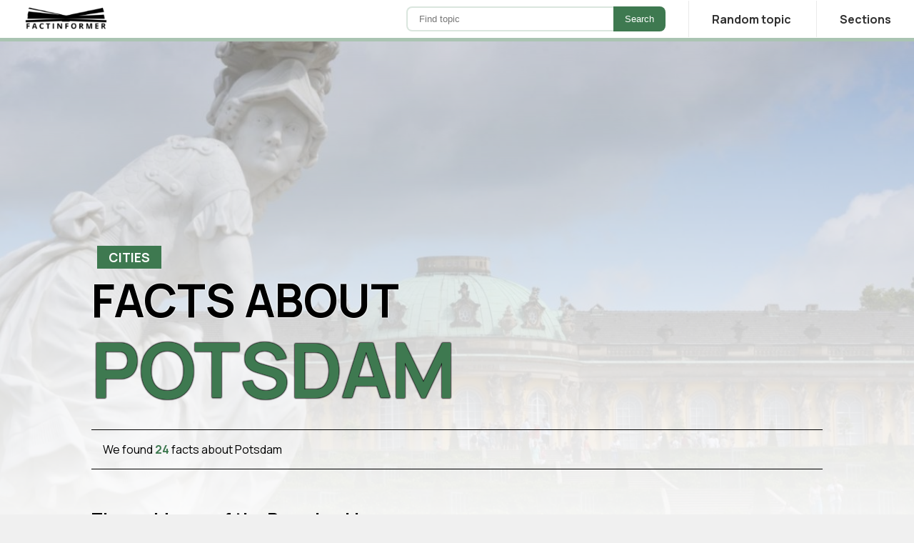

--- FILE ---
content_type: text/html; charset=UTF-8
request_url: https://factinformer.com/facts/482/about-potsdam/
body_size: 12480
content:
<!DOCTYPE html>
<html lang="en">
<head>
                <meta charset="UTF-8" />
            	<title>24 facts about Potsdam | FactInformer</title>
	<meta name="description" content="24 facts about Potsdam. <p>Potsdam is the capital of Brandenburg. Due to its historical past, it is an international city, which is also reflected in the diversity of city partnerships. It has a turbulent history as a place of military installations, starting from the Prussian and Imperial armies, through the Reichswehr, Wehrmacht, Red Army, National People's Army to the Bundeswehr. As the second residence of the Prussian kings after Berlin, the city was expanded by the soldier king into a garrison town, where sometimes soldiers constituted half of the inhabitants. As a historic center of European immigration, Potsdam attracted people from all over Europe, which is still evident in the city's culture and architecture. It is a city known mainly for its very valuable historic complexes, mainly the Sanssouci Park and palace complex, built in the 18th century by Frederick II the Great, and since 1990 on the UNESCO World Heritage List.</p>">
	<meta name="viewport" content="width=device-width, initial-scale=1, maximum-scale=5">
	<link rel="shortcut icon" type="image/png" href="/lib/images/icons/favicon.png"/>
	<meta property="og:image" content="https://cdn.factinformer.com/subjects/482/coverPhoto.jpg" />
  <meta property="og:url"           content="https://factinformer.com/facts/482/about-potsdam/" />
  <meta property="og:type"          content="website" />
  <meta property="fb:app_id"        content="173770167157" />
  <meta property="og:title"         content="24 facts about Potsdam" />
  <meta property="og:image:width" content="500" />
  <meta property="og:image:height" content="500" />
  <meta property="og:image:type" content="image/jpeg">
  <meta property="og:image:type" content="image/png">
  <meta property="og:image:type" content="image/gif">
	<script src="/cdn-cgi/scripts/7d0fa10a/cloudflare-static/rocket-loader.min.js" data-cf-settings="f37181466dd6ed300e01cc30-|49"></script><link rel="preload" href="/css/v3.css?240220272037" as="style" onload="this.onload=null;this.rel='stylesheet'" />
	<script src="/cdn-cgi/scripts/7d0fa10a/cloudflare-static/rocket-loader.min.js" data-cf-settings="f37181466dd6ed300e01cc30-|49"></script><link rel="preload" href="https://fonts.googleapis.com/css2?family=Manrope:wght@200..800&display=swap" as="style" onload="this.onload=null;this.rel='stylesheet'" />
	<link rel="canonical" href="https://factinformer.com/facts/482/about-potsdam/" />	<script type="f37181466dd6ed300e01cc30-text/javascript" async>
        function menuSubPosition(menuDOM){
            menuDOM.classList.add("open");
            let obj = menuDOM.children[1];
            console.log(obj);

        }

        function menuSubRePosition(menuDOM){
            menuDOM.classList.remove("open");
            let obj = menuDOM.children[1];
        }        
        
        function menuOpen(){
            let domMenu = document.getElementById("responsiveMenu");
            let domOpener = document.getElementById("responsiveMenuOpener")
            if(domMenu.classList.contains("open")){
                domMenu.classList.remove("open");
                domOpener.classList.remove("open");
            }else{
                domMenu.classList.add("open");
                domOpener.classList.add("open");    
            }
            
        }
        
        function imageResizeGenerator(id,mode,object) {
            const xhttp = new XMLHttpRequest();
            xhttp.onreadystatechange = () => {
                if (xhttp.readyState === 4) {
                    let src = JSON.parse(xhttp.response)['url'];
                    lazyLoadHandler();
                    object.src = '';
                    object.removeAttribute("data-src");
                    object.classList.remove("lazyLoad");
                    object.src = src;
                }
            };
          xhttp.open("POST", "/resource/image:voidImageGenerator", true);
          xhttp.setRequestHeader("Content-type", "application/x-www-form-urlencoded");
          xhttp.send("id="+id+"&mode="+mode);
        }
        
        function lazyLoadHandler(){
            let lLOffset = window.scrollY+window.innerHeight;
            let lLImages = document.getElementsByClassName("lazyLoad");
            let lLAds = document.getElementsByClassName("lazyLoadAd");
            let status = false;
            for(let i=0; i<lLImages.length; i++){
                if(lLImages[i].offsetTop<lLOffset && lLImages[i].offsetParent != null){
                    lLImages[i].src = lLImages[i].getAttribute('data-src');
                    lLImages[i].classList.remove("lazyLoad");
                    status = true;
                }
            }
            return status;
        }
        document.addEventListener('scroll', function(e) {
            lazyLoadHandler();
        });
        
        let lazyLoadBoot = setInterval(()=>{
            if( lazyLoadHandler() === false){
                clearInterval(lazyLoadBoot);
            }
        },100);

        
        
        
</script>        

    <style>
        .responsive-show{display: none !important;}.flex{display: flex;}BODY{margin:0;padding:0;}.postRender{display: none !important;}.pageHeader {display: none;}.pageHeader .logoSection{flex: 1 1;padding: 0 2rem;}.pageHeader .logoSection .pageLogo IMG{width: 120px;}.pageHeading{box-sizing: border-box;}.pageHeading .postCover{margin:2rem 0 2rem 0;max-height:70vh;width:50vw;object-fit: cover;border-radius: 1rem;}.pageHeading H1 .accent{display: block;font-size:165%;line-height: 100%;}.headerDetails{font-size: 1rem;padding: 1rem;border-top: 1px solid #000;border-bottom: 1px solid #000;margin: 1rem 0 2rem;}.h1Subtitle{margin: 8rem 0.5rem 0 0.5rem;padding:0.25rem 1rem;font-size: 1.1rem;display: inline-block;}.pageBody{margin:30vh auto 4rem auto;width:80vw;min-width: 1000px;box-sizing: border-box;}.pageBody .columns .postColumn{width: calc(80vw - 350px - 4rem);float: left;padding: 3rem 3rem 6rem 0;margin:3rem 2rem 0 0;box-sizing: border-box;border-top:1px solid #000;}.pageBody .columns .sideColumn{float: left;max-width: 350px;min-width: 350px;padding:2rem 0 2rem 2rem;box-sizing: border-box;}.pageHeading H1{font-size:4rem;line-height: 5.5rem;margin: 0 0 2rem 0;text-transform: uppercase;}.pageHeading .intro{font-size: 1.2rem;line-height: 2.2rem;margin: 2rem 3rem 2rem 0;text-align: justify;justify-content: space-around;}.adTopBar {position: absolute;top:6rem;text-align:center;left: 50%;transform: translate(-50%, 0);width:100vw;}@media screen and (max-width: 810px) {.responsive-show{display: block !important;}.responsive-hide{display: none !important;}BODY.subjectCover{background-color: var(--themeMainMed);background-size:100vw;}.pageBody{width: auto;padding: 0;min-width: auto;margin: 2rem 0 0 0;}.pageBody .columns .postColumn{min-width: 100%;width: 100%;padding: 1rem 0 0 0;}.pageHeading{padding:1rem 0.5rem;margin:0 0 0 0;}.pageHeading .intro{font-size:1.1rem;margin:1rem 0.5rem;}.pageHeading H1{font-size: 1.9rem;line-height: 2rem;margin: 0 0 3rem 0;}.pageHeading H2{margin:1rem 0.5rem 0 0.5rem;}.pageHeader .logoSection{padding: 0 0.5rem }.pageHeader .logoSection .pageLogo IMG{width: 100px;height: auto;}.headerDetails{display:none;}.h1Subtitle{font-size: 0.9rem;padding:0.5rem 2.5rem 0.1rem 0;margin:1rem 0 0 0;border-bottom:2px solid var(--themeMain);background: transparent;color:#000;}.pageBody .columns .sideColumn{display: none;}.pageHeading .postCover{height: 100vw;width:100vw;margin:0 0 0 -0.5rem;border-radius: 0;object-fit: cover;background-color: #FFFFFF99;max-height: none;}.adTopBar {display: none;}}
    </style>
    <!-- Google tag (gtag.js) -->
    <script async src="https://www.googletagmanager.com/gtag/js?id=G-ZY3ZZNGNZ1" type="f37181466dd6ed300e01cc30-text/javascript"></script>
    <script type="f37181466dd6ed300e01cc30-text/javascript">
        window.dataLayer = window.dataLayer || [];
        function gtag(){dataLayer.push(arguments);}
        gtag('js', new Date());

        gtag('config', 'G-ZY3ZZNGNZ1');
    </script>
    <script async src="https://pagead2.googlesyndication.com/pagead/js/adsbygoogle.js?client=ca-pub-7561809803632890" crossorigin="anonymous" type="f37181466dd6ed300e01cc30-text/javascript"></script>
    
    
</head>
<noscript>Your browser does not support JavaScript!</noscript>
<body class="subjectCover">
<div id="pageHeader" class="pageHeader">
    <div class="logoSection"><a class="pageLogo" href="/"><img src="/lib/images/logoB.png" width="120" height="48" alt="Factinformer.com - Fun and interesting facts" /></a></div>
    <div class="menuSection"><form class="searchBox responsive-hide" method="get" action="/search/">
<input id="q" type="text" placeholder="Find topic" name="q" /><input type="submit" value="Search" /></form>
<div class="menuBars" id="responsiveMenuOpener" onclick="if (!window.__cfRLUnblockHandlers) return false; menuOpen()" data-cf-modified-f37181466dd6ed300e01cc30-=""></div>
<div class="naviBox" id="responsiveMenu">
    
    <a class="menuElement" href="/randomFact/"><div class="label">Random topic</div></a>
    <div class="menuElement" onclick="if (!window.__cfRLUnblockHandlers) return false; menuSubPosition(this);" onmouseleave="if (!window.__cfRLUnblockHandlers) return false; menuSubRePosition(this);" data-cf-modified-f37181466dd6ed300e01cc30-="">
        <div class="label">Sections</div>
        <div class="submenuContainer"><a href="/category/2/animals/">Animals</a><a href="/category/5/architecture-and-monuments/">Architecture</a><a href="/category/4/biography/">Biography</a><a href="/category/13/cities/">Cities</a><a href="/category/6/countries/">Countries</a><a href="/category/7/culture/">Culture</a><a href="/category/10/entertainment/">Entertainment</a><a href="/category/11/food/">Food</a><a href="/category/1/geography/">Geography</a><a href="/category/12/history/">History</a><a href="/category/3/plants/">Plants</a><a href="/category/9/science/">Science</a><a href="/category/8/technology/">Technology</a></div>
    </div>
</div></div>
</div>
<div class="pageBody loading" id="subjectApp">
    <div class="pageHeading"><div class="adTopBar">
    <!-- Ezoic - Fact Page Top - top_of_page -->
    <div id="ezoic-pub-ad-placeholder-107">
        <!-- [FI][E] TopBanner -->
        <ins class="adsbygoogle"
             style="display:block"
             data-ad-client="ca-pub-7561809803632890"
             data-ad-slot="5320938112"
             data-ad-format="auto"
             data-full-width-responsive="true"></ins>
        <script type="f37181466dd6ed300e01cc30-text/javascript">
            (adsbygoogle = window.adsbygoogle || []).push({});
        </script>
    </div>
    <!-- End Ezoic - Fact Page Top - top_of_page -->
</div>
<img class="postCover lazyLoad responsive-show" alt="Potsdam" data-src="https://cdn.factinformer.com/subjects/482/coverPhoto.jpg" />
<link rel="preload" fetchpriority="high" as="image" href="https://cdn.factinformer.com/subjects/482/coverPhoto.jpg" media="(max-width: 810px)"/>
<link rel="preload" fetchpriority="high" as="image" href="https://cdn.factinformer.com/subjects/482/coverPhoto.jpg" media="(min-width: 811px)"/>
<div class="h1Subtitle ccB1">Cities</div>
<h1>Facts about  <span class="accent">Potsdam</span></h1>
<div class="headerDetails responsive-hide">We found  <b class="ccT1">24</b> facts about Potsdam</div>
<div class="flex">
    <div>
        <h2>The residence of the Prussian kings</h2>
        <div class="intro"><p>Potsdam is the capital of Brandenburg. Due to its historical past, it is an international city, which is also reflected in the diversity of city partnerships. It has a turbulent history as a place of military installations, starting from the Prussian and Imperial armies, through the Reichswehr, Wehrmacht, Red Army, National People's Army to the Bundeswehr. As the second residence of the Prussian kings after Berlin, the city was expanded by the soldier king into a garrison town, where sometimes soldiers constituted half of the inhabitants. As a historic center of European immigration, Potsdam attracted people from all over Europe, which is still evident in the city's culture and architecture. It is a city known mainly for its very valuable historic complexes, mainly the Sanssouci Park and palace complex, built in the 18th century by Frederick II the Great, and since 1990 on the UNESCO World Heritage List.</p></div>    
    </div>
    <div style="flex:1 1;" class="responsive-hide">
        <img class="postCover lazyLoad responsive-hide" alt="Potsdam" data-src="https://cdn.factinformer.com/subjects/482/coverPhoto.jpg" />
    </div>
</div>




</div>
    <div class="columns">
        <div class="postColumn">
<div><div class="factBlock"><a id="f1" style="visibility: hidden;position: relative;top:-4rem;"></a>
        <div class="factName"><b class="point"><div>1</div></b><span style="flex:1 1;"><strong class="factText">Potsdam is the capital of the German state of Brandenburg and part of the Berlin/Brandenburg metropolitan region.</strong> <div class="details"><p>It has 183.154 inhabitants and is the most populous city in the region.</p></div> </span></div>
    </div><div class="factBlock"><a id="f2" style="visibility: hidden;position: relative;top:-4rem;"></a>
        <div class="factName"><b class="point"><div>2</div></b><span style="flex:1 1;"><strong class="factText">It is situated on the Havel River, a tributary of the Elbe.</strong> <div class="details"><p>It borders Berlin in the southwest and is one of the most prosperous cities in its agglomeration with approximately 4.7 million inhabitants.</p></div> </span></div>
    </div><div class="factBlock"><a id="f3" style="visibility: hidden;position: relative;top:-4rem;"></a>
        <div class="factName"><b class="point"><div>3</div></b><span style="flex:1 1;"><strong class="factText">The area in which Potsdam is located was formed from a series of large moraines left over from the last glaciation.</strong> <div class="details"><p>Forests and lakes dominate the city's landscape. Only a quarter of its area is built-up, the rest is green areas.<br /><br />There are about 20 lakes and rivers in Potsdam and its surroundings.</p></div> </span></div>
    </div><div class="factBlock"><a id="f4" style="visibility: hidden;position: relative;top:-4rem;"></a>
        <div class="factName"><b class="point"><div>4</div></b><span style="flex:1 1;"><strong class="factText">The highest hill in the city is Kleiner Ravensberg with a height of 114.2 m above sea level.</strong> <div class="details"><p>This hill is located in a forest called Ravensberge. The hill is part of a retaining moraine.<br /><br />The lowest point is in the city center, on the banks of the Havel, and is 29 m above sea level.</p></div> </span></div>
    </div><div style="margin:0.5rem 0;text-align: center;" class="lazyLoadAd"><!-- Ezoic -  FactBelow_4 - mid_content --><div id="ezoic-pub-ad-placeholder-118">
<!-- [FI] InterText -->
<ins class="adsbygoogle"
     style="display:block"
     data-ad-client="ca-pub-7561809803632890"
     data-ad-slot="1549762805"
     data-ad-format="auto"
     data-full-width-responsive="true"></ins>
<script type="f37181466dd6ed300e01cc30-text/javascript">
     (adsbygoogle = window.adsbygoogle || []).push({});
</script></div><!-- End Ezoic -  FactBelow_1 - mid_content --></div><div class="factBlock"><a id="f5" style="visibility: hidden;position: relative;top:-4rem;"></a>
        <div class="factName"><b class="point"><div>5</div></b><span style="flex:1 1;"><strong class="factText">The history of Potsdam spans over a thousand years.</strong> <div class="details"><p>The area where Potsdam is located has been inhabited by humans probably since the Bronze Age. After the migration of peoples, the Slavic Hewelan tribe built a castle on the Havel in the 7th century.<br /><br />The first documented mention of this place dates back to 993. In the act of donation of the later Emperor Otto III to the abbey in Quedlnburg, the name "Poztupimi" appears.<br /><br />Until 1317, Potsdam was mentioned as a small town.</p></div> </span></div>
    </div><div class="factBlock"><a id="f6" style="visibility: hidden;position: relative;top:-4rem;"></a>
        <div class="factName"><b class="point"><div>6</div></b><span style="flex:1 1;"><strong class="factText">Potsdam received city rights in 1345.</strong> <div class="details"><p>In 1373, it was still a small market town with about 2000 inhabitants. people. The city lost half of this population in the Thirty Years' War.</p></div> </span></div>
    </div><div class="factBlock"><a id="f7" style="visibility: hidden;position: relative;top:-4rem;"></a>
        <div class="factName"><b class="point"><div>7</div></b><span style="flex:1 1;"><strong class="factText">In 1415, Potsdam became the property of the Hohenzollerns.</strong> <div class="details"><p>In 1660, the city was chosen as the hunting residence of the Elector of Brandenburg, Frederick William I, and became the core of a powerful state that later transformed into the Kingdom of Prussia.</p></div> </span></div>
    </div><div class="factBlock"><a id="f8" style="visibility: hidden;position: relative;top:-4rem;"></a>
        <div class="factName"><b class="point"><div>8</div></b><span style="flex:1 1;"><strong class="factText">After the announcement of the Edict of Potsdam, which encouraged Protestants to settle in Brandenburg, Potsdam became a center of European immigration.</strong> <div class="details"><p>The religious freedom prevailing there attracted people from France (Huguenots), <a href="/facts/74/about-russia/">Russia</a>, the Netherlands, and the <a href="/facts/487/about-czech-republic/">Czech Republic</a>. This accelerated the city's population growth and revitalized it economically.</p></div> </span></div>
    </div><div style="margin:0.5rem 0;text-align: center;" class="lazyLoadAd"><!-- Ezoic -  FactBelow_8 - mid_content --><div id="ezoic-pub-ad-placeholder-122">
<!-- [FI] InterText -->
<ins class="adsbygoogle"
     style="display:block"
     data-ad-client="ca-pub-7561809803632890"
     data-ad-slot="1549762805"
     data-ad-format="auto"
     data-full-width-responsive="true"></ins>
<script type="f37181466dd6ed300e01cc30-text/javascript">
     (adsbygoogle = window.adsbygoogle || []).push({});
</script></div><!-- End Ezoic -  FactBelow_1 - mid_content --></div><div class="factBlock"><a id="f9" style="visibility: hidden;position: relative;top:-4rem;"></a>
        <div class="factName"><b class="point"><div>9</div></b><span style="flex:1 1;"><strong class="factText">Later, the city became the full residence of the Prussian royal family.</strong> <div class="details"><p>Under the rule of Frederick William I, the city became an important garrison site. As the population continued to increase, new housing estates began to be built. A garrison church was also built, as well as the church of St. Nicholas and the church of St. Spirit which shaped the image of the city.<br /><br />A military orphanage was also established where the children of military personnel were cared for, educated, and given military training.</p></div> </span></div>
    </div><div class="factBlock"><a id="f10" style="visibility: hidden;position: relative;top:-4rem;"></a>
        <div class="factName"><b class="point"><div>10</div></b><span style="flex:1 1;"><strong class="factText">Frederick the Great, son of Frederick I, valued the ideas of the Enlightenment and reformed the Prussian state.</strong> <div class="details"><p>During his reign, Potsdam became a residential city, also in terms of its cityscape, and then made enormous changes in the appearance of its streets and squares.<br /><br />He completely rebuilt the Old Market Square, and the tenement houses gained new baroque facades.</p></div> </span></div>
    </div><div class="factBlock"><a id="f11" style="visibility: hidden;position: relative;top:-4rem;"></a>
        <div class="factName"><b class="point"><div>11</div></b><span style="flex:1 1;"><strong class="factText">He also transformed Sanssouci Park into his summer residence.</strong> <div class="details"><p>Before the Sanssouci residence was built, first, terraced gardens were created on the southern slopes of the Bornstedt hill, founded by Frederick II the Great in 1744.<br /><br />There used to be impressive oak trees on this hill, which were cut down during the reign of Frederick William I, and the wood obtained from them was used to strengthen the marshy areas intended for the expansion of Potsdam. This area, called Wüsten Berg, was developed in the French style.<br /><br />The slope was divided into six wide terraces, in front of which there was a lawn and a hedge of fruit trees. The walls reinforcing the terraces were covered with vines imported from Italy, Portugal, and France. There were 120 (currently 132) stairs leading to the top of the hill, dividing the slope into two parts.<br /><br />At the foot of the terraces, a baroque decorative garden with a fountain was established. Around the fountain, there are sculptures of Roman gods and allegorical representations of the four elements: water, air, fire, and earth (representations of air and water were gifts from the King of France, Louis XV).<br /><br />There was also the so-called kitchen garden that referred to the elaborate garden at the palace of King Louis XIV in Marly-le-Roi.</p></div> </span></div>
    </div><div style="margin:0.5rem 0;text-align: center;" class="lazyLoadAd"><!-- Ezoic -  FactBelow_11 - mid_content --><div id="ezoic-pub-ad-placeholder-125">
<!-- [FI] InterText -->
<ins class="adsbygoogle"
     style="display:block"
     data-ad-client="ca-pub-7561809803632890"
     data-ad-slot="1549762805"
     data-ad-format="auto"
     data-full-width-responsive="true"></ins>
<script type="f37181466dd6ed300e01cc30-text/javascript">
     (adsbygoogle = window.adsbygoogle || []).push({});
</script></div><!-- End Ezoic -  FactBelow_1 - mid_content --></div><div class="factBlock"><a id="f12" style="visibility: hidden;position: relative;top:-4rem;"></a>
        <div class="factName"><b class="point"><div>12</div></b><span style="flex:1 1;"><strong class="factText">The one-story palace built in the gardens was intended to be only a summer residence, for the private use of the king and his guests.</strong> <div class="details"><p>Fryderyk planned to spend time there sans souci (without worries), devoting time to his interests and artistic passion. However, twenty years later, in the western part of Sanssouci park, Frederick built a much larger representative palace - the baroque New Palace.<br /><br />Frederick II the Great, however, did not like it, spoke fanfaronades about it, and rarely stayed there, preferring the Sanssouci palace.</p></div> </span></div>
    </div><div class="factBlock"><a id="f13" style="visibility: hidden;position: relative;top:-4rem;"></a>
        <div class="factName"><b class="point"><div>13</div></b><span style="flex:1 1;"><strong class="factText">Many distinguished guests stayed in the palace next to the king.</strong> <div class="details"><p>Voltaire is said to have lived there. There is also a hypothesis that Bishop Ignacy Krasicki wrote the famous Monachomachia (War of the Monks) in the Sanssouci palace.<br /><br />Sanssouci Palace was a palace sans femmes (without women). Frederick's wife, Elizabeth Krystyna Braunschweig-Bevern, from whom the king had been separated since he ascended the throne in 1740, lived in Berlin, in Schönhausen Palace.</p></div> </span></div>
    </div><div class="factBlock"><a id="f14" style="visibility: hidden;position: relative;top:-4rem;"></a>
        <div class="factName"><b class="point"><div>14</div></b><span style="flex:1 1;"><strong class="factText">In 1806, Potsdam was occupied by French troops, personally commanded by Napoleon Bonaparte.</strong> <div class="details"><p>In 1815, it became the capital of the Brandenburg province and remained so until 1918. The exception is the period 1827-1843 when the capital of the province was Berlin (it became so again after 1918). The province consisted of two governorates named after their capitals: Potsdam and Frankfurt (Oder).</p></div> </span></div>
    </div><div style="margin:0.5rem 0;text-align: center;" class="lazyLoadAd"><!-- Ezoic -  FactBelow_14 - mid_content --><div id="ezoic-pub-ad-placeholder-128">
<!-- [FI] InterText -->
<ins class="adsbygoogle"
     style="display:block"
     data-ad-client="ca-pub-7561809803632890"
     data-ad-slot="1549762805"
     data-ad-format="auto"
     data-full-width-responsive="true"></ins>
<script type="f37181466dd6ed300e01cc30-text/javascript">
     (adsbygoogle = window.adsbygoogle || []).push({});
</script></div><!-- End Ezoic -  FactBelow_1 - mid_content --></div><div class="factBlock"><a id="f15" style="visibility: hidden;position: relative;top:-4rem;"></a>
        <div class="factName"><b class="point"><div>15</div></b><span style="flex:1 1;"><strong class="factText">In 1838, the first Potsdam-Berlin railway line in Prussia was opened.</strong> <div class="details"><p>Since 1911, Potsdam had an airship port. The Babelsberg film studio, the first in Germany and the world, was also founded in the Babelsberg district.</p></div> </span></div>
    </div><div class="factBlock"><a id="f16" style="visibility: hidden;position: relative;top:-4rem;"></a>
        <div class="factName"><b class="point"><div>16</div></b><span style="flex:1 1;"><strong class="factText">In 1914, the last Prussian king and German emperor, Wilhelm II Hohenzollern, signed a declaration of war against the Entente forces in the New Palace.</strong> <div class="details"><p>After the end of World War I, the era of monarchy in Germany ended, Wilhelm II abdicated and fled to the Netherlands in 1918. Potsdam eventually lost its status as a provincial capital, and Germany became a republic.</p></div> </span></div>
    </div><div class="factBlock"><a id="f17" style="visibility: hidden;position: relative;top:-4rem;"></a>
        <div class="factName"><b class="point"><div>17</div></b><span style="flex:1 1;"><strong class="factText">After the Nazis took power in Germany, on March 21, 1933, a meeting known as "Potsdam Day" took place in Potsdam.</strong> <div class="details"><p>A Reichstag meeting was held in the garrison church, during which President Paul von Hindenburg entrusted the NSDAP leader with the mission of forming a new government. The agreement concluded with a symbolic handshake was broadcast by radio throughout Germany.</p></div> </span></div>
    </div><div class="factBlock"><a id="f18" style="visibility: hidden;position: relative;top:-4rem;"></a>
        <div class="factName"><b class="point"><div>18</div></b><span style="flex:1 1;"><strong class="factText">Potsdam was destroyed during Allied bombing, especially in the final phase of World War II.</strong> <div class="details"><p>The bombing of April 14, 1945, was particularly severe, when a significant part of the city was destroyed, including the historic downtown. The entry of the Red Army into the city ended the hostilities in Potsdam.</p></div> </span></div>
    </div><div style="margin:0.5rem 0;text-align: center;" class="lazyLoadAd"><!-- Ezoic -  FactBelow_18 - mid_content --><div id="ezoic-pub-ad-placeholder-132">
<!-- [FI] InterText -->
<ins class="adsbygoogle"
     style="display:block"
     data-ad-client="ca-pub-7561809803632890"
     data-ad-slot="1549762805"
     data-ad-format="auto"
     data-full-width-responsive="true"></ins>
<script type="f37181466dd6ed300e01cc30-text/javascript">
     (adsbygoogle = window.adsbygoogle || []).push({});
</script></div><!-- End Ezoic -  FactBelow_1 - mid_content --></div><div class="factBlock"><a id="f19" style="visibility: hidden;position: relative;top:-4rem;"></a>
        <div class="factName"><b class="point"><div>19</div></b><span style="flex:1 1;"><strong class="factText">In August 1945, the Big Three conference ending World War II was held in Potsdam.</strong> <div class="details"><p>It was a conference of three heads of government: the Soviet Union (Joseph Stalin), the United States Harry Truman, and Great Britain (Winston Churchill), whose aim was to determine the procedure for eliminating the effects of World War II, the fate of Germany, developing peace treaties and principles of organizing the post-war world.<br /><br />The proceedings took place in the Great Hall of the Cecilienhof Palace. The participants sat at a round table with a diameter of 3.05 meters, manufactured by the Moscow company Lux.<br /><br />During the conference, US President Harry Truman issued a telephone order to drop the Little Boy atomic bomb on Hiroshima.</p></div> </span></div>
    </div><div class="factBlock"><a id="f20" style="visibility: hidden;position: relative;top:-4rem;"></a>
        <div class="factName"><b class="point"><div>20</div></b><span style="flex:1 1;"><strong class="factText">The Potsdam Conference was held in Cecilienhof Palace, the last palace built by the Hohenzollerns.</strong> <div class="details"><p>This palace was built for the heir to the throne, William of Hohenzollern, and his wife Cecilia, princess of Mecklenburg and Schwerin. It was modeled on English Gothic manors from Tudor times.<br /><br />It belongs to the group of palaces and park complexes in Potsdam and Berlin inscribed on the UNESCO World Heritage List in 1990.</p></div> </span></div>
    </div><div style="margin:0.5rem 0;text-align: center;" class="lazyLoadAd"><!-- Ezoic -  FactBelow_20 - mid_content --><div id="ezoic-pub-ad-placeholder-134">
<!-- [FI] InterText -->
<ins class="adsbygoogle"
     style="display:block"
     data-ad-client="ca-pub-7561809803632890"
     data-ad-slot="1549762805"
     data-ad-format="auto"
     data-full-width-responsive="true"></ins>
<script type="f37181466dd6ed300e01cc30-text/javascript">
     (adsbygoogle = window.adsbygoogle || []).push({});
</script></div><!-- End Ezoic -  FactBelow_1 - mid_content --></div><div class="factBlock"><a id="f21" style="visibility: hidden;position: relative;top:-4rem;"></a>
        <div class="factName"><b class="point"><div>21</div></b><span style="flex:1 1;"><strong class="factText">After the conference, the palace was opened to the public.</strong> <div class="details"><p>Later, it housed the training center of the Democratic Women's Association, and in 1960, a hotel for foreign guests was opened in the west wing, which continues to function as a luxury hotel to this day. The rest of the palace is now a museum.<br /><br />In November 2004, Queen Elizabeth II of Great Britain visited the palace.</p></div> </span></div>
    </div><div class="factBlock"><a id="f22" style="visibility: hidden;position: relative;top:-4rem;"></a>
        <div class="factName"><b class="point"><div>22</div></b><span style="flex:1 1;"><strong class="factText">In the years 1947-1952, Potsdam was the capital of the newly created state of Brandenburg.</strong> <div class="details"><p>After its liquidation by the GDR authorities, it became the seat of the Potsdam district. In 1951, the first state university was established in Potsdam - the Pädagogische Hochschule Karl Liebknecht Potsdam (the University of Potsdam).</p></div> </span></div>
    </div><div class="factBlock"><a id="f23" style="visibility: hidden;position: relative;top:-4rem;"></a>
        <div class="factName"><b class="point"><div>23</div></b><span style="flex:1 1;"><strong class="factText">The Glienicker Brücke bridge over the Havel, built in 1907, was the border between West Berlin and East Germany and was called the "Bridge of Spies" during the Cold War.</strong> <div class="details"><p>It is a bridge over the Havel connecting Potsdam with Berlin. During the Cold War, the Soviet Union and the United States used the bridge to exchange spies three times.<br /><br />This bridge has been used in literature and films: "A Burial in Berlin" from 1966 with Michael Caine in the main role, based on the novel of the same title, and "Bridge of Spies" from 2015 with Tom Hanks in the main role.</p></div> </span></div>
    </div><div style="margin:0.5rem 0;text-align: center;" class="lazyLoadAd"><!-- Ezoic -  FactBelow_23 - mid_content --><div id="ezoic-pub-ad-placeholder-137">
<!-- [FI] InterText -->
<ins class="adsbygoogle"
     style="display:block"
     data-ad-client="ca-pub-7561809803632890"
     data-ad-slot="1549762805"
     data-ad-format="auto"
     data-full-width-responsive="true"></ins>
<script type="f37181466dd6ed300e01cc30-text/javascript">
     (adsbygoogle = window.adsbygoogle || []).push({});
</script></div><!-- End Ezoic -  FactBelow_1 - mid_content --></div><div class="factBlock"><a id="f24" style="visibility: hidden;position: relative;top:-4rem;"></a>
        <div class="factName"><b class="point"><div>24</div></b><span style="flex:1 1;"><strong class="factText">After German reunification in 1990, the state of Brandenburg was created and Potsdam became its capital.</strong> <div class="details"><p>A large part of the city's cultural landscape was then included on the UNESCO World Heritage List. The entry covers approximately 500 hectares and 150 buildings.<br /><br />The government of the state of Brandenburg and the Landtag of Brandenburg, i.e. the state parliament, are based in Potsdam.</p></div> </span></div>
    </div></div><div id="mainContentFinish"></div><header class="bottomButtonsBlockHeader">Hungry for more facts?</header>
<div class="bottomButtonsBlock">
    <a href="https://news.google.com/publications/CAAqBwgKMP2nyQswvcPgAw" class="googleNews">Subscribe to Google News</a>
    <a href="/randomFact/" class="randomTopic">Random topic</a>
    <div style="margin:0.5rem 0;" class="responsive-show"><div class="sharethis-inline-share-buttons"></div></div><!-- ShareThis END -->
</div></div>
        <div class="sideColumn responsive-hide">
            


<div class="sidebarBoxContainer">
    <div class="box"><a class="articleBlock vertical" href="/facts/408/about-stuttgart/" title="20 facts about Stuttgart">
    <div class="cover"><script src="/cdn-cgi/scripts/7d0fa10a/cloudflare-static/rocket-loader.min.js" data-cf-settings="f37181466dd6ed300e01cc30-|49"></script><img data-src="https://cdn.factinformer.com/subjects/408/coverPhoto.jpg" onerror="imageResizeGenerator('408','cover-thb',this);" alt="20 facts about Stuttgart" class="lazyLoad"/></div>
    <div class="details">
        <div class="title" style="color: var(--mainColor)">20 facts about Stuttgart</div>
        <div class="subheader">A German city with the highest standard of wealth</div>
        <div class="intro">Stuttgart is one of the largest agglomerations in Germany, the capital of the state of Baden-Württemberg. It is a city with a rich wine tradition, the ...</div>
    </div>
</a><a class="articleBlock vertical" href="/facts/377/about-hamburg/" title="19 facts about Hamburg">
    <div class="cover"><script src="/cdn-cgi/scripts/7d0fa10a/cloudflare-static/rocket-loader.min.js" data-cf-settings="f37181466dd6ed300e01cc30-|49"></script><img data-src="https://cdn.factinformer.com/subjects/377/coverPhoto.jpg" onerror="imageResizeGenerator('377','cover-thb',this);" alt="19 facts about Hamburg" class="lazyLoad"/></div>
    <div class="details">
        <div class="title" style="color: var(--mainColor)">19 facts about Hamburg</div>
        <div class="subheader">Free and Hanseatic City of Hamburg</div>
        <div class="intro">This beautiful city with old buildings existed already in the early Middle Ages when it served as a center of Christianization. Its city port is one o ...</div>
    </div>
</a><a class="articleBlock vertical" href="/facts/474/about-munich/" title="22 facts about Munich">
    <div class="cover"><script src="/cdn-cgi/scripts/7d0fa10a/cloudflare-static/rocket-loader.min.js" data-cf-settings="f37181466dd6ed300e01cc30-|49"></script><img data-src="https://cdn.factinformer.com/subjects/474/coverPhoto.jpg" onerror="imageResizeGenerator('474','cover-thb',this);" alt="22 facts about Munich" class="lazyLoad"/></div>
    <div class="details">
        <div class="title" style="color: var(--mainColor)">22 facts about Munich</div>
        <div class="subheader">Not only beer and sausage</div>
        <div class="intro">Munich is Germany's southernmost large city. His coat of arms depicts a monk with raised arms in black robes. The choice of the symbol is not accident ...</div>
    </div>
</a><a class="articleBlock vertical" href="/facts/406/about-bremen/" title="24 facts about Bremen">
    <div class="cover"><script src="/cdn-cgi/scripts/7d0fa10a/cloudflare-static/rocket-loader.min.js" data-cf-settings="f37181466dd6ed300e01cc30-|49"></script><img data-src="https://cdn.factinformer.com/subjects/406/coverPhoto.jpg" onerror="imageResizeGenerator('406','cover-thb',this);" alt="24 facts about Bremen" class="lazyLoad"/></div>
    <div class="details">
        <div class="title" style="color: var(--mainColor)">24 facts about Bremen</div>
        <div class="subheader">A city of tolerance and opportunities</div>
        <div class="intro">Bremen, a city on the Weser, is located a short distance from its mouth into the North Sea. Its hallmark and pride are the values it has been professi ...</div>
    </div>
</a><!-- Ezoic - Sidebar Top - sidebar -->
<div class="adsenseAd">
<!-- [FI][E] Sidebanner -->
<ins class="adsbygoogle"
     style="display:block"
     data-ad-client="ca-pub-7561809803632890"
     data-ad-slot="7779542502"
     data-ad-format="auto"
     data-full-width-responsive="true"></ins>
<script type="f37181466dd6ed300e01cc30-text/javascript">
     (adsbygoogle = window.adsbygoogle || []).push({});
</script>
</div>
<!-- End Ezoic - Sidebar Top - sidebar --><a class="articleBlock vertical" href="/facts/142/about-oktoberfest/" title="20 facts about Oktoberfest">
    <div class="cover"><script src="/cdn-cgi/scripts/7d0fa10a/cloudflare-static/rocket-loader.min.js" data-cf-settings="f37181466dd6ed300e01cc30-|49"></script><img data-src="https://cdn.factinformer.com/subjects/142/coverPhoto.jpg" onerror="imageResizeGenerator('142','cover-thb',this);" alt="20 facts about Oktoberfest" class="lazyLoad"/></div>
    <div class="details">
        <div class="title" style="color: var(--mainColor)">20 facts about Oktoberfest</div>
        <div class="subheader">The largest Volksfest in the world</div>
        <div class="intro">Oktoberfest is the world’s largest annual folk festival held in late September and early October in Munich, Germany. Its beginnings date back to the 1 ...</div>
    </div>
</a></div>
</div>


<div class="sidebarBoxContainer">
    <div class="box"><h3>Latest topics </h3><a class="articleBlock vertical" href="/facts/504/about-kyshtym-disaster/?sidlnk=true" title="42 facts about Kyshtym disaster">
    <div class="cover"><script src="/cdn-cgi/scripts/7d0fa10a/cloudflare-static/rocket-loader.min.js" data-cf-settings="f37181466dd6ed300e01cc30-|49"></script><img data-src="https://cdn.factinformer.com/subjects/504/cover-thumbnail/f1b477647d71ee15cb49470f01d216de.webp" onerror="imageResizeGenerator('504','cover-thb',this);" alt="42 facts about Kyshtym disaster" class="lazyLoad"/></div>
    <div class="details">
        <div class="title" style="color: var(--mainColor)">42 facts about Kyshtym disaster</div>
        <div class="subheader">The first nuclear accident in Earth's history</div>
        <div class="intro">Before information about it saw the light of day, the Soviets hid it for over 30 years. The explosion at the Mayak combine was the first nuclear accid ...</div>
    </div>
</a><div class="adsenseAd">
<!-- [FI][E] Sidebanner -->
<ins class="adsbygoogle"
     style="display:block"
     data-ad-client="ca-pub-7561809803632890"
     data-ad-slot="7779542502"
     data-ad-format="auto"
     data-full-width-responsive="true"></ins>
<script type="f37181466dd6ed300e01cc30-text/javascript">
     (adsbygoogle = window.adsbygoogle || []).push({});
</script>
</div><a class="articleBlock vertical" href="/facts/503/about-saint-petersburg/?sidlnk=true" title="37 facts about Saint Petersburg">
    <div class="cover"><script src="/cdn-cgi/scripts/7d0fa10a/cloudflare-static/rocket-loader.min.js" data-cf-settings="f37181466dd6ed300e01cc30-|49"></script><img data-src="https://cdn.factinformer.com/subjects/503/cover-thumbnail/bc5d4aabacf220ed02737de68fe856c8.webp" onerror="imageResizeGenerator('503','cover-thb',this);" alt="37 facts about Saint Petersburg" class="lazyLoad"/></div>
    <div class="details">
        <div class="title" style="color: var(--mainColor)">37 facts about Saint Petersburg</div>
        <div class="subheader">A city of many names</div>
        <div class="intro">It was a dream and a matter of prestige for the Romanov dynasty to gain access to the Baltic Sea and build a metropolis to testify to Russia's emergin ...</div>
    </div>
</a><a class="articleBlock vertical" href="/facts/502/about-peter-the-great/?sidlnk=true" title="32 facts about Peter the Great">
    <div class="cover"><script src="/cdn-cgi/scripts/7d0fa10a/cloudflare-static/rocket-loader.min.js" data-cf-settings="f37181466dd6ed300e01cc30-|49"></script><img data-src="https://cdn.factinformer.com/subjects/502/cover-thumbnail/9919bc0626f6599a417acd6ce9d91851.webp" onerror="imageResizeGenerator('502','cover-thb',this);" alt="32 facts about Peter the Great" class="lazyLoad"/></div>
    <div class="details">
        <div class="title" style="color: var(--mainColor)">32 facts about Peter the Great</div>
        <div class="subheader">The first Emperor of all Russia</div>
        <div class="intro">Peter the Great is considered one of Russia's greatest rulers. He was a great reformer, strategist, and builder who was the first of the tsars to trav ...</div>
    </div>
</a><a class="articleBlock vertical" href="/facts/501/about-dyatlov-pass-incident/?sidlnk=true" title="39 facts about Dyatlov Pass incident">
    <div class="cover"><script src="/cdn-cgi/scripts/7d0fa10a/cloudflare-static/rocket-loader.min.js" data-cf-settings="f37181466dd6ed300e01cc30-|49"></script><img data-src="https://cdn.factinformer.com/subjects/501/cover-thumbnail/7d302044a964b37c6c9b1fc2ee930dfa.webp" onerror="imageResizeGenerator('501','cover-thb',this);" alt="39 facts about Dyatlov Pass incident" class="lazyLoad"/></div>
    <div class="details">
        <div class="title" style="color: var(--mainColor)">39 facts about Dyatlov Pass incident</div>
        <div class="subheader">Mysterious tragedy in the Ural mountains</div>
        <div class="intro">The case of a group of students at the Ural Polytechnical Institute in Sverdlovsk continues to arouse great interest and raise many questions. A group ...</div>
    </div>
</a><a class="articleBlock vertical" href="/facts/484/about-brooklyn-bridge/?sidlnk=true" title="11 facts about Brooklyn Bridge">
    <div class="cover"><script src="/cdn-cgi/scripts/7d0fa10a/cloudflare-static/rocket-loader.min.js" data-cf-settings="f37181466dd6ed300e01cc30-|49"></script><img data-src="https://cdn.factinformer.com/subjects/484/cover-thumbnail/ee3f8360f162e63ac6e2ee17af40d8d6.webp" onerror="imageResizeGenerator('484','cover-thb',this);" alt="11 facts about Brooklyn Bridge" class="lazyLoad"/></div>
    <div class="details">
        <div class="title" style="color: var(--mainColor)">11 facts about Brooklyn Bridge</div>
        <div class="subheader">The first steel suspension bridge in the world</div>
        <div class="intro">It is one of the oldest suspension bridges in the world. It connects Brooklyn with Manhattan, runs over the East River, and was completed in 1883. ...</div>
    </div>
</a><div class="adsenseAd">
<!-- [FI][E] Sidebanner -->
<ins class="adsbygoogle"
     style="display:block"
     data-ad-client="ca-pub-7561809803632890"
     data-ad-slot="7779542502"
     data-ad-format="auto"
     data-full-width-responsive="true"></ins>
<script type="f37181466dd6ed300e01cc30-text/javascript">
     (adsbygoogle = window.adsbygoogle || []).push({});
</script>
</div><a class="articleBlock vertical" href="/facts/477/about-brazil/?sidlnk=true" title="31 facts about Brazil">
    <div class="cover"><script src="/cdn-cgi/scripts/7d0fa10a/cloudflare-static/rocket-loader.min.js" data-cf-settings="f37181466dd6ed300e01cc30-|49"></script><img data-src="https://cdn.factinformer.com/subjects/477/coverPhoto.jpg" onerror="imageResizeGenerator('477','cover-thb',this);" alt="31 facts about Brazil" class="lazyLoad"/></div>
    <div class="details">
        <div class="title" style="color: var(--mainColor)">31 facts about Brazil</div>
        <div class="subheader">South America's largest country</div>
        <div class="intro">Brazil is the largest and most populous country in South America and one of the largest and most populous countries in the world. A former Portuguese  ...</div>
    </div>
</a><a class="articleBlock vertical" href="/facts/472/about-ghent/?sidlnk=true" title="44 facts about Ghent">
    <div class="cover"><script src="/cdn-cgi/scripts/7d0fa10a/cloudflare-static/rocket-loader.min.js" data-cf-settings="f37181466dd6ed300e01cc30-|49"></script><img data-src="https://cdn.factinformer.com/subjects/472/coverPhoto.jpeg" onerror="imageResizeGenerator('472','cover-thb',this);" alt="44 facts about Ghent" class="lazyLoad"/></div>
    <div class="details">
        <div class="title" style="color: var(--mainColor)">44 facts about Ghent</div>
        <div class="subheader">City of three towers</div>
        <div class="intro">Ghent is one of Belgium's most visited cities by tourists. This beautiful old Flanders city combines dignity, beauty, culture, and creativity. It is a ...</div>
    </div>
</a><a class="articleBlock vertical" href="/facts/485/about-thailand/?sidlnk=true" title="31 facts about Thailand">
    <div class="cover"><script src="/cdn-cgi/scripts/7d0fa10a/cloudflare-static/rocket-loader.min.js" data-cf-settings="f37181466dd6ed300e01cc30-|49"></script><img data-src="https://cdn.factinformer.com/subjects/485/coverPhoto.jpg" onerror="imageResizeGenerator('485','cover-thb',this);" alt="31 facts about Thailand" class="lazyLoad"/></div>
    <div class="details">
        <div class="title" style="color: var(--mainColor)">31 facts about Thailand</div>
        <div class="subheader">A country on the Indochinese Peninsula</div>
        <div class="intro">Thailand is an Asian country located in its south-eastern part, famous for its interesting culture and religious architecture. This exotic country, wh ...</div>
    </div>
</a></div>
</div>


        </div>
    </div>
    <div class="bottomBar" style="clear:both;"><h3>Similar topics </h3><div class="pageBottomLinks"><a href="/facts/408/about-stuttgart/?btmlnk=true" class="bottomFactBlock">
<div class="cover">
    <script src="/cdn-cgi/scripts/7d0fa10a/cloudflare-static/rocket-loader.min.js" data-cf-settings="f37181466dd6ed300e01cc30-|49"></script><img 
        class="lazyLoad" 
        alt="Stuttgart" 
        onerror="imageResizeGenerator('408','cover-thb',this);"  
        data-src="https://cdn.factinformer.com/subjects/408/cover-thb/coverPhoto.jpg" 
    />
</div>
<div class="content">
    <div class="title">20 facts about Stuttgart</div>
    <div class="description">Stuttgart is one of the largest agglomerations in Germany, the capital of the state of Baden-Württemberg. It is a city with a rich wine tradition, the ...</div>
    </div>
</a><a href="/facts/377/about-hamburg/?btmlnk=true" class="bottomFactBlock">
<div class="cover">
    <script src="/cdn-cgi/scripts/7d0fa10a/cloudflare-static/rocket-loader.min.js" data-cf-settings="f37181466dd6ed300e01cc30-|49"></script><img 
        class="lazyLoad" 
        alt="Hamburg" 
        onerror="imageResizeGenerator('377','cover-thb',this);"  
        data-src="https://cdn.factinformer.com/subjects/377/cover-thb/coverPhoto.jpg" 
    />
</div>
<div class="content">
    <div class="title">19 facts about Hamburg</div>
    <div class="description">This beautiful city with old buildings existed already in the early Middle Ages when it served as a center of Christianization. Its city port is one o ...</div>
    </div>
</a><a href="/facts/474/about-munich/?btmlnk=true" class="bottomFactBlock">
<div class="cover">
    <script src="/cdn-cgi/scripts/7d0fa10a/cloudflare-static/rocket-loader.min.js" data-cf-settings="f37181466dd6ed300e01cc30-|49"></script><img 
        class="lazyLoad" 
        alt="Munich" 
        onerror="imageResizeGenerator('474','cover-thb',this);"  
        data-src="https://cdn.factinformer.com/subjects/474/cover-thb/coverPhoto.jpg" 
    />
</div>
<div class="content">
    <div class="title">22 facts about Munich</div>
    <div class="description">Munich is Germany's southernmost large city. His coat of arms depicts a monk with raised arms in black robes. The choice of the symbol is not accident ...</div>
    </div>
</a><a href="/facts/406/about-bremen/?btmlnk=true" class="bottomFactBlock">
<div class="cover">
    <script src="/cdn-cgi/scripts/7d0fa10a/cloudflare-static/rocket-loader.min.js" data-cf-settings="f37181466dd6ed300e01cc30-|49"></script><img 
        class="lazyLoad" 
        alt="Bremen" 
        onerror="imageResizeGenerator('406','cover-thb',this);"  
        data-src="https://cdn.factinformer.com/subjects/406/cover-thb/coverPhoto.jpg" 
    />
</div>
<div class="content">
    <div class="title">24 facts about Bremen</div>
    <div class="description">Bremen, a city on the Weser, is located a short distance from its mouth into the North Sea. Its hallmark and pride are the values it has been professi ...</div>
    </div>
</a><a href="/facts/142/about-oktoberfest/?btmlnk=true" class="bottomFactBlock">
<div class="cover">
    <script src="/cdn-cgi/scripts/7d0fa10a/cloudflare-static/rocket-loader.min.js" data-cf-settings="f37181466dd6ed300e01cc30-|49"></script><img 
        class="lazyLoad" 
        alt="Oktoberfest" 
        onerror="imageResizeGenerator('142','cover-thb',this);"  
        data-src="https://cdn.factinformer.com/subjects/142/cover-thb/coverPhoto.jpg" 
    />
</div>
<div class="content">
    <div class="title">20 facts about Oktoberfest</div>
    <div class="description">Oktoberfest is the world’s largest annual folk festival held in late September and early October in Munich, Germany. Its beginnings date back to the 1 ...</div>
    </div>
</a><a href="/facts/72/about-germany/?btmlnk=true" class="bottomFactBlock">
<div class="cover">
    <script src="/cdn-cgi/scripts/7d0fa10a/cloudflare-static/rocket-loader.min.js" data-cf-settings="f37181466dd6ed300e01cc30-|49"></script><img 
        class="lazyLoad" 
        alt="Germany" 
        onerror="imageResizeGenerator('72','cover-thb',this);"  
        data-src="https://cdn.factinformer.com/subjects/72/cover-thb/coverPhoto.jpg" 
    />
</div>
<div class="content">
    <div class="title">23 facts about Germany</div>
    <div class="description">German is known as the birthplace of medieval Christian European culture and tradition, but at the same time, as one of the most criminal and bloody r ...</div>
    </div>
</a><a href="/facts/358/about-zwinger/?btmlnk=true" class="bottomFactBlock">
<div class="cover">
    <script src="/cdn-cgi/scripts/7d0fa10a/cloudflare-static/rocket-loader.min.js" data-cf-settings="f37181466dd6ed300e01cc30-|49"></script><img 
        class="lazyLoad" 
        alt="Zwinger" 
        onerror="imageResizeGenerator('358','cover-thb',this);"  
        data-src="https://cdn.factinformer.com/subjects/358/cover-thb/coverPhoto.jpeg" 
    />
</div>
<div class="content">
    <div class="title">12 facts about Zwinger</div>
    <div class="description">The Zwinger is a palace complex with gardens, located in Dresden, Germany. It is one of the most important Baroque buildings in Germany and Dresden’s  ...</div>
    </div>
</a><a href="/facts/301/about-neuschwanstein-castle/?btmlnk=true" class="bottomFactBlock">
<div class="cover">
    <script src="/cdn-cgi/scripts/7d0fa10a/cloudflare-static/rocket-loader.min.js" data-cf-settings="f37181466dd6ed300e01cc30-|49"></script><img 
        class="lazyLoad" 
        alt="Neuschwanstein Castle" 
        onerror="imageResizeGenerator('301','cover-thb',this);"  
        data-src="https://cdn.factinformer.com/subjects/301/cover-thb/coverPhoto.jpg" 
    />
</div>
<div class="content">
    <div class="title">28 facts about Neuschwanstein Castle</div>
    <div class="description">Neuschwanstein Castle is one of the most famous and picturesque buildings in Germany. It is located in Bavaria and was built in the 19th century by or ...</div>
    </div>
</a><a href="/facts/428/about-copenhagen/?btmlnk=true" class="bottomFactBlock">
<div class="cover">
    <script src="/cdn-cgi/scripts/7d0fa10a/cloudflare-static/rocket-loader.min.js" data-cf-settings="f37181466dd6ed300e01cc30-|49"></script><img 
        class="lazyLoad" 
        alt="Copenhagen" 
        onerror="imageResizeGenerator('428','cover-thb',this);"  
        data-src="https://cdn.factinformer.com/subjects/428/cover-thb/coverPhoto.jpg" 
    />
</div>
<div class="content">
    <div class="title">26 facts about Copenhagen</div>
    <div class="description">It is considered the happiest city in the world. It is a paradise for cyclists, whom you can meet a lot here as they travel along the countless bicycl ...</div>
    </div>
</a><a href="/facts/373/about-helsinki/?btmlnk=true" class="bottomFactBlock">
<div class="cover">
    <script src="/cdn-cgi/scripts/7d0fa10a/cloudflare-static/rocket-loader.min.js" data-cf-settings="f37181466dd6ed300e01cc30-|49"></script><img 
        class="lazyLoad" 
        alt="Helsinki" 
        onerror="imageResizeGenerator('373','cover-thb',this);"  
        data-src="https://cdn.factinformer.com/subjects/373/cover-thb/coverPhoto.jpg" 
    />
</div>
<div class="content">
    <div class="title">31 facts about Helsinki</div>
    <div class="description">Helsinki is the capital and largest city of Finland, the third largest city in the Nordic countries. It is the northernmost capital of a European Unio ...</div>
    </div>
</a><a href="/facts/467/about-glastonbury/?btmlnk=true" class="bottomFactBlock">
<div class="cover">
    <script src="/cdn-cgi/scripts/7d0fa10a/cloudflare-static/rocket-loader.min.js" data-cf-settings="f37181466dd6ed300e01cc30-|49"></script><img 
        class="lazyLoad" 
        alt="Glastonbury" 
        onerror="imageResizeGenerator('467','cover-thb',this);"  
        data-src="https://cdn.factinformer.com/subjects/467/cover-thb/coverPhoto.jpg" 
    />
</div>
<div class="content">
    <div class="title">16 facts about Glastonbury</div>
    <div class="description">Glastonbury - one of the most mysterious places in England. This place attracts people with various interests. Romantics come here because of the lege ...</div>
    </div>
</a><a href="/facts/370/about-vienna/?btmlnk=true" class="bottomFactBlock">
<div class="cover">
    <script src="/cdn-cgi/scripts/7d0fa10a/cloudflare-static/rocket-loader.min.js" data-cf-settings="f37181466dd6ed300e01cc30-|49"></script><img 
        class="lazyLoad" 
        alt="Vienna" 
        onerror="imageResizeGenerator('370','cover-thb',this);"  
        data-src="https://cdn.factinformer.com/subjects/370/cover-thb/coverPhoto.jpg" 
    />
</div>
<div class="content">
    <div class="title">48 facts about Vienna</div>
    <div class="description">Vienna, the capital of Austria, is a city of imperial palaces, the Viennese waltz, Sacher cake, classical music, and New Year’s concerts by the Vienna ...</div>
    </div>
</a></div></div>
</div>
        <style>
:root {
    --themeMain: #3e7950;
  --themeMainLite: #3e795030;
  --themeMainMed: #3e795070;
  --themeMainHi: #3e7950AA;
  --themeMainMax: #3e7950EE;
}
@media screen and (min-width: 810px) {
:root {
    --coverImage: url("https://cdn.factinformer.com/subjects/482/coverPhoto.jpg");
    }
}
@media screen and (max-width: 810px) {
:root {
    --coverImage: url("https://cdn.factinformer.com/subjects/482/coverPhoto.jpg");
    }
}
</style>

<footer>
<div class="flex responsive-column">
    <div style="flex:1 1">
        <div class="links">
            <a href="/about/terms/">Terms and conditions</a>
            <a href="/about/privacy/">Privacy</a>
        </div>
    </div>
    <div style="flex:1 1;text-align: right;">
        <h3>Potsdam, fun and interesting facts</h3>
        <div>
        © 2026 FactInformer | By: SpaceLab
        </div>
    </div>
</div>
</footer>
<script type="f37181466dd6ed300e01cc30-text/javascript" src="https://platform-api.sharethis.com/js/sharethis.js#property=6476959d5380390019972045&product=sop" async defer />
</body>
</html><script defer src="https://static.cloudflareinsights.com/beacon.min.js/vcd15cbe7772f49c399c6a5babf22c1241717689176015" integrity="sha512-ZpsOmlRQV6y907TI0dKBHq9Md29nnaEIPlkf84rnaERnq6zvWvPUqr2ft8M1aS28oN72PdrCzSjY4U6VaAw1EQ==" data-cf-beacon='{"version":"2024.11.0","token":"5c12135ee995435985b32a661ed5b90a","r":1,"server_timing":{"name":{"cfCacheStatus":true,"cfEdge":true,"cfExtPri":true,"cfL4":true,"cfOrigin":true,"cfSpeedBrain":true},"location_startswith":null}}' crossorigin="anonymous"></script>
<script src="/cdn-cgi/scripts/7d0fa10a/cloudflare-static/rocket-loader.min.js" data-cf-settings="f37181466dd6ed300e01cc30-|49" defer></script>

--- FILE ---
content_type: text/css
request_url: https://factinformer.com/css/v3.css?240220272037
body_size: 5351
content:
HTML{
    scrollbar-color: var(--themeMain) #444444;
}

::-webkit-scrollbar {
    width: 15px;
    height: 15px;
}
::-webkit-scrollbar-thumb {
    background: var(--themeMain);
    border-radius: 4px;
}
::-webkit-scrollbar-thumb:hover{
    background: var(--themeMain);
}
::-webkit-scrollbar-track{
    background: #444;
}

BODY{
    font-family: 'Manrope', sans-serif;
    padding:0;
    margin:0;
    overflow-x: hidden;
    background-size: 100px,100vw;
    background-repeat: repeat-x, no-repeat;
    background-position: 50% 0, 50% 0;
    background-color: #F0F0F0;
}

BODY.browser{
    background-size: 100vw;
    background-repeat: no-repeat;
    background-position: 50% 0;
    background-color: #FFFFFF;
}

BODY.subjectCover{
    background-image: url('/lib/backgrounds/gradientCurtain.png'), var(--coverImage);
    /*background-blend-mode: luminosity;*/
}
/*
BODY:before{
    content: '';
    position: absolute;
    top: 0;
    width:100vw;
    height:200vh;
    left: 0;
    background: inherit;
    z-index: -1;
    -webkit-filter: grayscale(1);
    -webkit-filter: grayscale(100%);
    -moz-filter: grayscale(100%);
    filter: gray;
    filter: grayscale(100%);
    filter: url("data:image/svg+xml;utf8,<svg version='1.1' xmlns='http://www.w3.org/2000/svg' height='0'><filter id='greyscale'><feColorMatrix type='matrix' values='0.3333 0.3333 0.3333 0 0 0.3333 0.3333 0.3333 0 0 0.3333 0.3333 0.3333 0 0 0 0 0 1 0' /></filter></svg>#greyscale");
}
*/


/* Page Header */

.pageHeader{
    position: fixed;
    display: flex !important;
    top:0;left:0;
    width:100vw;
    background-color: #FFFFFF;
    border-bottom:5px solid var(--themeMainMed);
    z-index:100;
    transition: all 1s;
}

.pageHeader .logoSection{
    flex:1 1;
    padding:0 2rem;
}

.pageHeader .menuSection{
    display: flex;
    align-items: center;
}

.pageHeader .logoSection .pageLogo IMG{
    width:120px;
    transition: all 1s;
}

.pageHeader .searchBox{
    display: flex;
}

.pageHeader .searchBox INPUT[type=text]{
    background-color: #FFF;
    border-top:2px solid var(--themeMainLite);
    border-bottom:2px solid var(--themeMainLite);
    border-left:2px solid var(--themeMainLite);
    border-right:none;
    padding:0.5rem 1rem;
    flex:auto;
    border-radius: 0.5rem 0 0 0.5rem;
    min-width:20vw;
}

.pageHeader .searchBox INPUT[type=submit]{
    background-color: var(--themeMain);
    color:#FFFFFF;
    border-radius: 0 0.5rem 0.5rem 0;
    border:none;
    padding:0 1rem;

}


.pageHeader .naviBox{
    flex:1 1;
    padding:0 0 0 2rem;
    text-align: right;
}

.pageHeader .menuBars{
    display: none;
}

.pageHeader .naviBox .menuElement{
    position: relative;
    display: inline-block;
    text-decoration: none !important;
}
.pageHeader .naviBox .menuElement .label{
    font-weight: bold;
    padding:0.9rem 2rem 0.9rem 2rem;
    transition: all 500ms;
    cursor:pointer;
    border-left:1px solid #EAEAEA;
    color:#303030;
}

.pageHeader .naviBox .menuElement.open .label{
    background-color: var(--themeMainLite);
}

.pageHeader .naviBox .menuElement .submenuContainer{
    position: absolute;
    background-color: #FFFFFF;
    right:0;
    min-width: 10rem;
    max-width: 20rem;
    border-left:6px solid var(--themeMainLite);
    display:none;
}

.pageHeader .naviBox .menuElement.open .submenuContainer{
    display:block;
}

.pageHeader .naviBox .menuElement .submenuContainer A{
    display: block;
    text-decoration: none;
    color:#000000;
    border-bottom: 1px solid #EAEAEA;
    padding:0.5rem 2rem 0.5rem 4rem;
    white-space: nowrap;
}

.pageHeader .naviBox .menuElement .submenuContainer A:hover{
    background-color:var(--themeMainLite);
}


.pageHeader.minimized .upperSection{
    padding:0;
}

.flex{
    display: flex;
}

/* TODO:  Check if necessary */
.flexContainer{
    display: flex;
    margin-bottom:4rem;
}

/* Home */

H2.sectionHeader{
    font-size:5rem;
    text-transform: uppercase;
}

.homeMainBlock{
    padding:0 10vw 4rem 10vw;
}


.columnLeft{
    width:30vw;
    min-width: 30vw;
    max-width:30vw;
    margin-right:6rem;
}

.columnRight{
    flex: auto;
}

.column1_1{
    flex:1 1;
    margin:0 1rem;
}

.articlesList{
    display: flex;
    flex-wrap: wrap;
}

.calendarFirstBlock{
    margin-bottom:4rem;
}

.calendarDayBox{
    background-color:var(--themeMainLiteMax);
    margin-top:4rem;
    padding:1rem;
    border-radius: 0.5rem;
}

.homeMainBlock .calendarEntryWidget{
    margin:0 0 6rem 0;
}

.homeMainBlock .calendarEntryWidget .calendarEntry{
    display: flex;
    border-bottom:1px solid #00000010;
    padding:1rem 0.5rem;
    color: inherit;
    text-decoration: none;
}

.homeMainBlock .calendarEntryWidget .calendarEntry .date{
    margin-right:1rem;
    width:8rem;
    max-width: 8rem;
    min-width: 8rem;
}

.homeMainBlock .calendarEntryWidget .calendarEntry .date .year{
    font-size:1.2rem;
    font-weight:bold;
    color:var(--themeMain);
}

.homeMainBlock .calendarEntryWidget .calendarEntry .date .howlong{
    font-size:0.8rem;
}

.homeMainBlock .calendarEntryWidget .calendarEntry .cover{
    width:100px;
    margin-right:1rem;
}

.homeMainBlock .calendarEntryWidget .calendarEntry .cover IMG{
    width:100px;
    height:100px;
    object-fit: cover;
    border-radius:0.5rem;

}

.homeMainBlock .calendarEntryWidget .calendarEntry .details{
    flex:auto;
}

.homeMainBlock .calendarEntryWidget .calendarEntry .details .name{
    font-size:1rem;
    font-weight:bold;
}

.homeMainBlock .calendarEntryWidget .calendarEntry .details .description{
    font-size:0.9rem;
    color:#555;
}

.homeMainBlock .calendarEntryWidget .calendarEntry .details .description .text{
    font-weight:bold;
    margin-bottom:0.5rem;
}

.homeMainBlock .calendarEntryWidget .calendarEntry .details .description IMG{
    width:50%;
    display: block;
    margin:0.5rem auto;
}

.homeMainBlock .calendarEntryWidget .calendarEntry .details A{
    color:var(--themeMain);
}
.homeMainBlock .calendarEntryWidget .calendarEntry .details .links{
    text-align:right;
    margin-top:1rem;
}

.homeMainBlock .calendarEntryWidget .calendarEntry .details .links A{
    transition: all 400ms;
    font-size:0.8rem;
    background-color: #F0F0F0;
    padding:0.25rem 1rem;
    color:#323232;
    text-decoration: none;
    border-radius:0.5rem;
}

.homeMainBlock .calendarEntryWidget .calendarEntry .details .links A:hover{
    background-color: #E0E0E0;
}

.homeMainBlock .calendarEntryWidget .calendarEntry .details .categoryTag{
    display: inline-block;
    font-size:0.8rem;
    padding:0.1rem 0.25rem;
    color:var(--themeMain);
    border: 1px solid var(--themeMain);
    background-color: var(--themeMainLite);
    border-radius:0.25rem;
}

.homeMainBlock .dateWidget{
    /*background-color: var(--mainColorBgLite); */
    /* box-shadow: 0 0 15px #DDD;*/
    text-transform: uppercase;
    color:#FFFFFF;
    margin-bottom:2rem;
}

.homeMainBlock .dateWidget .dayOfWeek{
    font-weight: bold;
    text-transform: uppercase;
    font-size: 1.1rem;
    display: inline-block;
    padding: 0.25rem 1rem;
    color: #FFFFFF;
    background-color: var(--themeMain);
}

.homeMainBlock .dayDate{
    color:var(--themeMain);
    font-size:3rem;
    font-weight: bold;
}

.homeMainBlock .dayName{
    font-size:1.2rem;
    font-weight: bold;
    color:var(--themeMainMed);
}

.homeMainBlock .quoteWidget{
    display: inline-block;
    margin:2rem auto 0 auto;
    position: relative;
}

.homeMainBlock .quoteWidget .qIcon{
    color:var(--themeMainMed);
    position: absolute;
    font-size:3rem;
}

.homeMainBlock .quoteWidget .quote{
    font-size:1.2rem;
    font-style: italic;
    padding:0 3rem 0 4rem;
}

.homeMainBlock .quoteWidget .author{
    font-size:0.9rem;
    font-weight: bold;
    padding:0 4rem;
    margin-top:1rem;
}

.homeMainBlock .popularItemsWidget{

}

.homeMainBlock .popularItemsWidget .popularItem{
    display: flex;
    align-items: stretch;
    padding:0;
    transition: all 500ms;
    text-decoration: none;
    color:#FFFFFF;
    margin:0 0 1rem 0;
}

.homeMainBlock .popularItemsWidget .popularItem:first-of-type{
    border-radius: 0.5rem 0.5rem 0 0;
}

.homeMainBlock .popularItemsWidget .popularItem:first-of-type .title{
    border-radius: 0 0.5rem 0 0;
}

.homeMainBlock .popularItemsWidget .popularItem:last-of-type{
    border-radius: 0 0 0.5rem 0.5rem;
}

.homeMainBlock .popularItemsWidget .popularItem:last-of-type .title{
    border-radius: 0 0 0.5rem 0;
}

.homeMainBlock .popularItemsWidget .popularItem:hover .title{
    background-color:#FFFFFF;
}

.homeMainBlock .popularItemsWidget .popularItem .number{
    padding: 0.5rem 1rem 0.5rem 0;
    font-size: 5rem;
    font-weight: bold;
    min-width: 5rem;
    max-width: 5rem;
    text-align: right;
    display: flex;
    align-items: center;
    background-size: cover;
    background-position: center;
}

.homeMainBlock .popularItemsWidget .popularItem .title{
    font-size:1.4rem;
    flex:auto;
    color: var(--themeMain);
    padding: 0 1rem;
    display: flex;
    transition: all 500ms;
    text-align: left;
}

.homeMainBlock .popularItemsWidget .popularItem .number > DIV,
.homeMainBlock .popularItemsWidget .popularItem .title > DIV{
    flex:auto;
}

.articleFirstBlock{
    display: flex;
    background-color: #FFFFFF;
    padding:0;
    box-sizing: border-box;
    text-decoration: none;
    color:inherit;
    border-radius:0.5rem;
    box-shadow: 0 0 15px #DDD;
    margin-bottom:2rem;
}

.articleFirstBlock.articleLarge{
    flex-direction: column;
}

.articleFirstBlock .title{
    font-size:1.3rem;
    font-weight:bold;
    padding:0 1rem;
    margin:1rem 0 0 0;
}

.articleFirstBlock .subheader{
    font-size:1rem;
    font-weight: bold;
    color:#424242;
    padding:0 1rem;
}

.articleFirstBlock .intro{
    font-size:0.9rem;
    color:#656565;
    padding:0 1rem 1rem 1rem;
}

.articleFirstBlock IMG{
    width: 30vw;
    height: 20vw;
    object-fit: cover;
    border-radius: 0.5rem;
    display: block;
}


.articleBlock{
    width:32%;
    min-width:32%;
    max-width:32%;
    margin:1.5rem auto 1.5rem auto;
    padding:0;
    border-radius:0.5rem;
    display: flex;
    flex-direction: column;
    text-decoration: none;
    color:inherit;
    transition: all 400ms;
    align-items: center;
    box-sizing: border-box;
    background-color: #FFF;
    border:1px solid var(--themeMainLite)
}

.articleBlock.vertical{
    width:100%;
    min-width: auto;
    max-width: none;
}

.articleBlock.browse{
    width:24%;
    min-width:24%;
    max-width:24%;
}

.articleBlock.browse:nth-child(3n){
    margin:0 auto 3rem auto;
}

.articleBlock.browse:nth-child(4n){
    margin:0 0 3rem auto;
}

.articleBlock:nth-child(3n-2){
    margin:0 auto 3rem 0;
}

.articleBlock:nth-child(3n){
    margin:0 0 3rem auto;
}


.articleBlock:hover{
    background-color: #EEE;
}


.articleBlock .title{
    font-size:1.2rem;
    font-weight:bold;
    padding:0 1rem;
    margin:1rem 0 0 0;
}

.articleBlock .subheader{
    font-size:0.9rem;
    font-weight: bold;
    color:#424242;
    padding:0 1rem;
    margin-bottom:1rem;
}

.articleBlock .intro{
    font-size:0.9rem;
    color:#656565;
    padding:0 1rem 1rem 1rem;
}

.articleBlock .cover{
    width: 100%;
    display: block;
    overflow: hidden;
    margin:0;
    height:10vw;
    border-radius: 0.5rem;
}

.articleBlock .cover IMG{
    height:10vw;
    object-fit: cover;
    width:100%;
    border-radius:0.5rem 0.5rem 0 0;
    transition: all 500ms ease-out;
}

.articleBlock:hover .cover IMG{
    transform: scale(1.2);
}

.openSectionButton{
    display: block !important;
    font-size: 1.2rem;
    border: 1px solid #EAEAEA;
    margin-top: 3rem;
    padding: 1.5rem 2rem !important;
    color: #000;
    text-decoration: none;
    text-align: center;
    background-color: var(--themeMainLite);
    flex:1 1;
}

.openSectionButtonSeparator{
    width:0.5rem;
}


/* Page Body */

.pageBody{
    width:80vw;
    margin:12rem auto 4rem auto;
    min-width: 1000px;
    box-sizing: border-box;
}

.pageBody.fullwidth{
    width:100vw;
}

.pageBody .columns{

}

.pageHeading{
    box-sizing: border-box;
}

.pageBody .columns .sideColumn{
    float: left;
    max-width: 400px;
    min-width: 400px;
    padding:0 0 4rem 0;
}

.pageHeading H1,
.homeMainBlock H1{
    font-size:4rem;
    line-height:5.5rem;
    font-weight: bold;
    margin:0 0 2rem 0;
    text-transform: uppercase;
    text-shadow: 0px 0px 2px rgba(255, 255, 255, 1),0px 0px 2px rgba(255, 255, 255, 1),0px 0px 2px rgba(255, 255, 255, 1);
}

.homeMainBlock H1{
    color: var(--themeMain);
}

.pageHeading H1 .accent{
    color: var(--themeMain);
    text-shadow: 0px 0px 2px rgba(0, 0, 0, 1), 0px 0px 2px rgba(0, 0, 0, 1), 0px 0px 2px rgba(0, 0, 0, 1);
    display: block;
    font-size:165%;
    line-height: 100%;
}

.pageHeading H1.r1{
    font-size:4.5rem;
    line-height:5rem;
}

.pageHeading H1.r2{
    font-size:3.5rem;
    line-height:4rem;
}

.pageHeading H1.r3{
    font-size:3rem;
    line-height: 3.5rem;
}

.h1Subtitle{
    font-weight: bold;
    text-transform: uppercase;
    font-size:1.1rem;
    display: inline-block;
    padding:0.25rem 1rem;
    color:#FFFFFF;
    background-color: var(--themeMain);
    margin:0 0 0.5rem 0;
}

.pageHeading .intro{
    font-size:1.2rem;
    line-height:2.2rem;
    margin:2rem 2rem 2rem 0;
}

.headerDetails{
    font-size:1rem;
    padding:1rem;
    border-top:1px solid #000;
    border-bottom:1px solid #000;
    margin:1rem 0 2rem 0;
}

.headerDetails A {
    background-image: none !important;
    padding:0 0.5rem !important;
    color: var(--themeMain);
}


H3{
    font-size:1.5rem;
    margin:2rem 0 3rem -1rem;
    padding:0.5rem 1rem;
    color: var(--themeMain);
    text-transform: uppercase;
    background-color:var(--themeMainLite);
    display: inline-block;
}

.pageHeading .postCover{
    margin:2rem 0 2rem 0;
    max-height:70rem;
    width:100%;
    object-fit: cover;
    border-radius: 1rem;
}

/* Fact Block */

.factBlock{
    padding:1rem;
    margin:2rem 0;
}

.adsenseAd + .factBlock{
    margin-top:2rem;
}

.factBlock .details STRONG{
    background-color: #FFFFFFAA;
    padding: 0.1rem 0.3rem;
    margin:0 -0.1rem;
    border-radius: 0.3rem;
}

.factBlock .factName{
    display: flex;
}

.factBlock .details{
    line-height:1.7rem;
}

BODY.subjectCover .columns{
    background-color: #FFFFFF;
}

.factBlock A,
.postColumn A{
    text-decoration: none;
    font-weight:bold;
    color:#000;
    border-bottom:2px solid var(--themeMain);
    transition: all 400ms;
    word-break: keep-all;
    display: inline-block;
    padding: 0 0.25rem;
    border-radius:0.25rem;
}

.postColumn A:hover{
    background-color: var(--themeMainMed);
}

.factBlock A:hover{
    background-color: transparent;
}

.factBlock .learnMore{
    display: inline-flex;
    align-items: center;
    color:#000;
    background-color: var(--themeMainLite);
    padding:0.25rem 1rem;
    text-decoration: none;
    transition: all 400ms;
    font-size:0.9rem;
    margin-top:0.5rem;
    border-radius: 0.25rem 0.5rem;
    background-image: none !important;
}

.factBlock .learnMore .svg-inline--fa{
    padding:0.5rem 0.5rem;
    border-radius: 0.25rem 0.5rem;
}

.factBlock .learnMore:hover{
    color:#000000;
}

.factBlock B.point{
    padding: 0 1rem 0 0;
    font-size:5rem;
    font-weight:bold;
    width:8rem;
    height:auto;
    text-align: right;
    margin-right:2rem;
    border-right:1px solid var(--themeMainLite);
    color: var(--themeMainMed);
    border-radius: 0 1rem 1rem 0;
}

.factBlock .factText{
    font-size:1.3rem;
    margin-bottom:1rem;
    display: block;
}

.factBlock IFRAME, .factBlock IMG, .postText IFRAME, .postText IMG{
    display:block;
    margin:2rem auto;
}

.photoCopyright {
    background: transparent;
    color: #303030;
    padding: 0.5rem 0 0.5rem 0;
    font-size: 0.7rem;
    line-height: 1.3rem;
    text-align: center;
    margin: 2rem auto;
}

.photoCopyright A {
    background: none!important;
    padding: 0!important;
    border: none!important;
    color: var(--themeMain);
}

.photoCopyright STRONG {
    font-size: 0.9rem;
    display: block;
    background-color: transparent !important;
}

.photoCopyright IMG {
    margin: 0 auto 0.5rem auto!important;
}


.postText{
    font-size:1.2rem;
    line-height:2rem;
}

.postText A.more{
    margin-top:2rem;
    background: none;
    padding:0 0.5rem;
}

.factBlock IMG, .postText IMG{
    min-width: 100%;
    max-width: 100%;
    width:100%;
}

.factBlock UL{
    border-radius: 0.25rem;
    display: inline-block;
    padding:1rem 2rem;
    font-size:0.9rem;
}

.factBlock UL LI{
    list-style-type:none;
    padding:0.5rem 0;
    border-bottom:1px dotted #0000000A;
}

.factBlock UL LI:last-of-type{
    border-bottom: none;
}

.factBlock UL LI .svg-inline--fa{
    margin-right:0.5rem;
}

/* Side Block */


.sidebarFactBlock{
    display: flex;
    margin-bottom:2rem;
    transition: all 400ms;
}
A.sidebarFactBlock{
    color:inherit;
    text-decoration: none;
}

A.sidebarFactBlock.home{
    background-color: var(--themeMainLiteMax);
    padding: 1rem;
    margin-bottom: 1rem;
    border-radius: 0.5rem;
}

A.sidebarFactBlock:hover{
    background-color: #F2F2F2;
}

.sidebarFactBlock IMG{
    width:100%;
    object-fit: cover;
    border-radius: 0.5rem;
}

.sidebarFactBlock .cover{
    flex:1 1;
    margin:0 0 0 1rem;
}

.sidebarFactBlock.home .cover{
    margin:0 1rem 0 0;
}

.sidebarFactBlock .content{
    flex:2 2;
}

.sidebarFactBlock .content .title{
    text-transform: uppercase;
    font-weight: bold;
}

.sidebarFactBlock .content .description{
    font-size:0.8rem;
    color:#404040;
}

/* Page bottom links */

.pageBottomLinks{
    display: flex;
    flex-wrap: wrap;
}

.pageBottomLinks .bottomFactBlock{
    max-width:calc(25% - 1rem);
    min-width:calc(25% - 1rem);
    flex:1 1;
    box-sizing: border-box;
    margin-right:1rem;
    margin-bottom:2rem;
    text-decoration: none;
    color:#000000;
    background-color: #FFFFFF;
    border:1px solid #FFFFFF;
    transition: all 400ms;
    border-radius:0.5rem;
}

.pageBottomLinks .bottomFactBlock:hover{
    background-color: var(--themeMainLite);
}

.pageBottomLinks .bottomFactBlock .content{
    font-size:0.9rem;
    padding:0.5rem;
}

.pageBottomLinks .bottomFactBlock .content .title{
    font-size:1.2rem;
    font-weight:bold;
}

.pageBottomLinks .bottomFactBlock .content .description{
    margin:0.5rem 0.5rem 1rem 0.5rem;
}

.pageBottomLinks .bottomFactBlock .cover IMG{
    width:100%;
    height:10rem;
    object-fit: cover;
    border-radius:0.5rem;
}
/* Footer */

BODY > FOOTER{
    margin:0;
    padding:10rem 15vw;
    background-color: #FFFFFF;
    border-top:1px solid #F2F2F2;
    position: relative;
    z-index:100;
}

BODY > FOOTER .links A{
    font-size:0.8rem;
    line-height:1.2rem;
    display: block;
    color:var(--themeMain);
}

BODY > FOOTER H3{
    font-size:1.2rem;
    background: none;
    color:var(--themeMainMed);
    margin:0;
    padding:0;
}

/* Quiz Box */

.quizBox{
    background-color: #FFFFFF;
    border-radius: 0.5rem;
    padding: 2rem;
    margin-top:2rem;
}

.quizBox H3{
    margin:0;
    font-size:1.8rem;
    color:#000000;
    border:none;
    padding: 0;
}

.quizBox .quizQuestion{
    background-color: #FAFAFA;
    border-radius: 0.5rem;
    padding: 1rem;
    margin:2rem 0 0 0;
}

.quizBox .quizQuestion .qNum{
    font-size:0.8rem;
}

.quizBox .quizQuestion .qAnswer .answerDot{
    display: inline-block;
    padding:0.5rem;
    margin-right:0.5rem;
    border-radius:0.25rem;
}

.quizBox .quizQuestion .qText{
    font-weight:bold;
    font-size:1.1rem;
}

.quizBox .quizQuestion .qAnswers{
    margin-top:2rem;
}

.quizBox .quizQuestion .info{
    margin:1rem 0 0 0;
}

.quizBox .quizQuestion .qAnswers H4{
    text-align: center;
    text-transform: uppercase;
    font-size:1.2rem;
    border-bottom:1px solid #F2F2F2;
}

.quizBox .quizQuestion .qAnswer{
    display: block;
    border-bottom:1px solid #EAEAEA;
    padding:0.5rem 0.5rem 0.5rem 1rem;
    background-image: none;
}

.quizBox .quizQuestion .button{
    background-image: none;
    background-color: var(--themeMain);
    border:none;
    padding:1rem 3rem;
    border-radius: 0.5rem;
}

/* Custom */
.ccT1{
    color:var(--themeMain);
}

.responsive-show {
    display: none !important;
}

.bottomButtonsBlock{
    border-top: 1px solid #000;
    border-bottom: 1px solid #000;
    padding:1rem;
    margin:0 0 0 0;

}

.bottomButtonsBlockHeader {
    display: block;
    font-size:1rem;
    font-weight: bold;
    margin:3rem 0 0 0;
}

.bottomButtonsBlock A{
    flex:auto;
    box-sizing: border-box;
    background-repeat: no-repeat;
    background-size: 1.5rem;
    background-position: 1rem 50%;
    border:1px solid #E0E0E0;
    display: inline-block;
    font-size:0.8rem;
    font-weight: bold;
    padding:0.5rem 1rem 0.5rem 3rem;
    color:var(--themeMain);
    background-color: #FFFFFF;
    text-decoration: none;
    border-radius: 0.25rem;
    margin:0 0.75rem 0 0;
}

.bottomButtonsBlock A.googleNews{
    background-image: url("/lib/icons/googleNews.png");
}

.bottomButtonsBlock A.randomTopic{
    background-image: url("/lib/icons/randomTopic.png");
}

.bottomButtonsBlock A:hover{
    background-color: var(--themeMainLite);
    color:#000000;
}

.adTopBar {
    position: absolute;top:6rem;text-align:center;left: 50%;transform: translate(-50%, 0);width:100vw;
}

.adsenseAd{
    margin:16px 0;
    padding:16px 0;
    text-align: center;
    display: block;
    align-items: center;
    justify-content: center;
    background-color: #FAFAFA;
}

.pageBody .columns .sideColumn .adsenseAd{

}

@media screen and (max-width: 1600px) {
    .factBlock B.point{
        font-size:3.5rem;
        width:5rem;
    }

    .pageBody .columns .sideColumn{
        float: left;
        max-width: 300px;
        min-width: 300px;
        padding:6rem 0;
    }
}

@media screen and (max-width: 1366px) {
    .pageBody {
        width: 95vw;
    }

    .factBlock B.point{
        font-size:3rem;
        width:5rem;
    }
}

@media screen and (max-width: 810px) {

    BODY{
        background-size: 100px,200vh;
        background-position: top,top;
    }

    BODY.subjectCover{
        background-image: url('/lib/backgrounds/gradientCurtain.png');
        background-color: var(--themeMain);
    }

    .responsive-show {
        display: block !important;
    }

    .responsive-hide {
        display: none !important;
    }

    .responsive-column{
        flex-direction: column;
    }

    .postText{
        margin: 1rem 0.5rem;
    }

    .homeMainBlock{
        padding:0 0.5rem 4rem 0.5rem;
    }

    .homeMainBlock .columnLeft{
        width: auto;
        max-width: none;
        min-width: auto;
        margin:0;
    }

    .homeMainBlock .quoteWidget .quote{
        font-size:1rem;
    }

    .homeMainBlock .articleFirstBlock{
        flex-direction: column;
    }

    .homeMainBlock .articleFirstBlock IMG,
    .articleBlock .cover IMG{
        width:100%;
        height:30vh;
    }

    .homeMainBlock .calendarEntryWidget .calendarEntry .date{
        width:5rem;
        min-width: 5rem;
        max-width: 5rem;
    }

    .homeMainBlock .articlesList{
        display: block;
    }

    .homeMainBlock .articleBlock{
        width: auto;
        min-width: auto;
        max-width: none;
    }

    .homeMainBlock .articleBlock .cover{
        background-size: 100vw;
    }

    .pageHeader .menuBars{
        display: block;
        background-image: url("/lib/icons/menu-bars.png");
        background-repeat: no-repeat;
        background-size: 1.5rem;
        width:2rem;
        height:2rem;
        margin:0.5rem 0.5rem 0 0;
    }

    .pageHeader .menuBars.open{
        background-image: url("/lib/icons/menu-close.png");
    }

    .pageHeader .naviBox{
        display: none;
        position: fixed;
        left:0;right:0;
        top:3.1rem;
        flex-direction: column;
    }

    .pageHeader .naviBox.open{
        display: flex;
        background-color: #FFFFFF;
    }

    .pageHeader .naviBox .menuElement{
        flex: 1 1;
    }

    .pageHeader .naviBox.open .menuElement .label{
        border-bottom: 1px solid #EAEAEA;
        border-left:none;
    }

    .pageHeader .naviBox .menuElement .submenuContainer{
        min-width: 100vw;
        max-width: 100vw;
    }

    .pageBody{
        width: auto;
        padding:0;
        min-width: auto;
        margin:4rem auto 4rem auto;
    }


    .pageBody .columns{
        display: block;
        flex-direction: column;
    }
    .pageHeading{
        min-width: 100%;
        width: 100%;
        padding:1rem 0.5rem;
        margin:0 0 0 0;
    }

    .pageHeading H1{
        font-size: 2.5rem;
        line-height: 3rem;
        margin: 0 0 3rem 0;
    }


    .pageHeading .h1Subtitle{
        font-size:0.9rem;
        margin:1rem 0 0 0;
    }

    .pageHeading H1.r1{
        font-size:2rem;
        line-height: 2.2rem;
    }

    .pageHeading H1.r2{
        font-size:1.7rem;
        line-height: 2rem;
    }

    .pageHeading H1.r3{
        font-size:1.3rem;
        line-height: 1.5rem;
    }

    .pageHeading H2{
        margin:1rem 0 0 0;
    }

    H2.sectionHeader {
        display: none;
    }

    .pageBody H3{
        margin:4rem 0.5rem 1rem 0.5rem;
    }

    .pageBottomLinks{
        margin:0 0.5rem;
    }

    .pageHeading .intro{
        font-size:1.1rem;
        margin:1rem 0.5rem;
    }

    .pageHeading .adsenseAd{
        max-width: 100% !important;
        box-sizing: border-box;
    }

    .pageBody .columns .sideColumn{
        flex:auto;
        min-width: 100%;
        width: 100%;
    }
    .pageHeading .postCover{
        height: 100vw;
        width:100vw;
        margin:0 0 0 -0.5rem;
        border-radius: 0;
        object-fit: cover;
        background-color: #FFFFFF99;
        max-height: none;
    }

    .pageHeader .logoSection{
        padding:0 0.5rem;
    }
    .pageHeader .logoSection .pageLogo IMG{
        width:100px;
        height: auto;
    }


    .factName{
        flex-direction: column;
    }

    .factBlock{
        padding:1rem;
    }

    .factBlock .details STRONG{
    }

    .factBlock B.point{
        display: inline-block;
        font-size:2rem;
        width:3rem;
        line-height:3rem;
        text-align: right;
        border-right:none;
        border-radius:0;
        margin:-1rem 0 -2.5rem -1rem;
        padding:0 0.5rem;
        color: var(--themeMain);
    }

    .factBlock .factText{
        font-size:1.1rem;
        text-indent:3.5rem;
        margin-top:1rem;
        display: block;
    }

    .factBlock B.point > DIV{
        display: inline-block;
    }

    .pageBottomLinks .bottomFactBlock {
        max-width: calc(50% - 1rem);
        min-width: calc(50% - 1rem);
    }

    HEADER.bottomButtonsBlockHeader{
        text-align: center;
        font-size:1.2rem;
        border-top:1px solid #000;
        margin:0 1rem 1rem 0;
        padding:1rem 0 0 0;
    }

    .bottomButtonsBlock{
        display: flex;
        flex-wrap: wrap;
        border: none;
        margin:0 1rem;
        padding:0 0 2rem 0;
        border-bottom:1px solid #000;
    }

    .bottomButtonsBlock A{
        margin: 0.5rem 0 0 0;
        flex: auto;
        padding: 1rem 1rem 1rem 4rem;
        display: block;
        width: 100%;
    }

    .homeMainBlock .articleBlock .cover{
        height:10rem
    }

    .adTopBar {
        display: none;
    }
}
